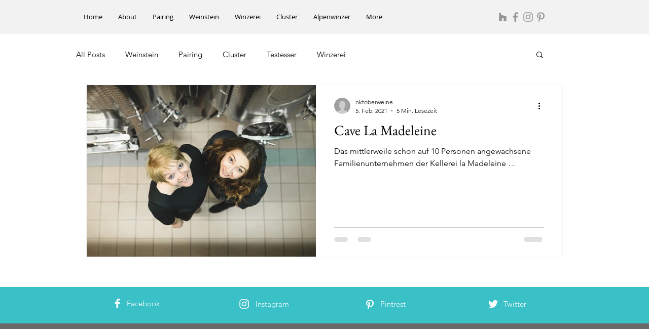

--- FILE ---
content_type: application/javascript
request_url: https://static.parastorage.com/services/communities-blog-ooi/1.3068.0/client-viewer/post-list-pro-gallery.chunk.min.js
body_size: 12988
content:
"use strict";(("undefined"!=typeof self?self:this).webpackJsonp__wix_communities_blog_ooi=("undefined"!=typeof self?self:this).webpackJsonp__wix_communities_blog_ooi||[]).push([[6233],{46982:(e,t,o)=>{o.d(t,{FL:()=>n,Hy:()=>l,PC:()=>a,kt:()=>r,mt:()=>u});var i=o(3790);const a={PLAY:"play",SOUND:"sound",PLAYBACK_SPEED:"playbackSpeed",LOOP:"loop",SHOW_PLAY_BUTTON:"showPlayButton"},n=["hover","auto","onClick"],l=["0.25","0.5","1","1.25","1.50","2"],r={[a.PLAY]:{defaultValue:0,param:"play",appSettingsPath:"style.numbers.postListWidgetPostsPerPage",values:{ON_HOVER:0,AUTOPLAY:1,ON_CLICK:2}},[a.SOUND]:{defaultValue:!1,param:"sound"},[a.PLAYBACK_SPEED]:{defaultValue:2,param:"playbackSpeed",values:{"0.25x":0,"0.5x":1,"1x":2,"1.25x":3,"1.5x":4,"2x":5}},[a.LOOP]:{defaultValue:!0,param:"loop"},[a.SHOW_PLAY_BUTTON]:{defaultValue:!0,param:"showPlayButton"}},s=(e,t)=>`${(e=>e===i.wj?i.wj:e===i.CI?i.CI:i.gY.includes(e)?"feed-page":"unknown")(e)}-video-${r[t].param}`,u=(e,t)=>"number"==typeof r[t].defaultValue?`style.numbers.${s(e,t)}`:`style.booleans.${s(e,t)}`},52432:(e,t,o)=>{o.d(t,{S:()=>c});var i=o(16252),a=o(69695),n=o(46982);const{PLAY:l,PLAYBACK_SPEED:r,SOUND:s,LOOP:u,SHOW_PLAY_BUTTON:d}=n.PC,c=(0,a.Mz)([(e,t)=>{const o=(0,i.get)(e.appSettings,(0,n.mt)(t,l),n.kt[l].defaultValue);return n.FL[o]},(e,t)=>{const o=(0,i.get)(e.appSettings,(0,n.mt)(t,r),n.kt[r].defaultValue);return n.Hy[o]},(e,t)=>(0,i.get)(e.appSettings,(0,n.mt)(t,s),n.kt[s].defaultValue),(e,t)=>(0,i.get)(e.appSettings,(0,n.mt)(t,u),n.kt[u].defaultValue),(e,t)=>(0,i.get)(e.appSettings,(0,n.mt)(t,d),n.kt[d].defaultValue)],((e,t,o,i,a)=>({play:e,playbackSpeed:t,sound:o,loop:i,showPlayButton:a})))},45440:(e,t,o)=>{o.d(t,{$:()=>a});var i=o(4560);function a(e){var t=(0,i.YO)(e),o="(galleryEle) => {\n        const computedStyle = window.getComputedStyle(galleryEle);\n        const computedStyles = {};\n        // search css variables to query\n        const cssVariables = [];\n        const stylesheets = document.styleSheets;\n        for (let i = 0; i < stylesheets.length; i++) {\n            try {\n                const rules = stylesheets[i].rules || stylesheets[i].cssRules;\n                for (let j = 0; j < rules.length; j++) {\n                    const rule = rules[j];\n                    const style = rule.style;\n                    if (style) {\n                        for (let k = 0; k < style.length; k++) {\n                            const prop = style[k];\n                            if (prop.startsWith('--')) {\n                                if (prop.includes('ProGallery-')) {\n                                    cssVariables.push(prop);\n                                }\n                            }\n                        }\n                    }\n                }\n            } catch (e) {\n            }\n        }\n        const cssVariablesMap = cssVariables.map((item) => {\n            return {\n                name: item,\n                value: computedStyle.getPropertyValue(item),\n            }\n        }).filter((item) => item.value);\n        // get computed styles\n        for (let i = 0; i < cssVariablesMap.length; i++) {\n            computedStyles[cssVariablesMap[i].name] = cssVariablesMap[i].value;\n        }\n        const options = Object.entries(computedStyles).reduce((res, [key, value]) => {\n            const keyNameStart = key.indexOf('ProGallery-') + 'ProGallery-'.length;\n            const keyName = key.substring(keyNameStart);\n            res[keyName] = JSON.parse(value);\n            return res;\n        }, {});\n        const optionsStr = Object.entries({...".concat(JSON.stringify(t),",...options})\n        .map(([key, value]) => ([key, JSON.stringify(value)]))\n        .filter(([key, value]) => key.includes('layoutParams_'))\n        .map((keyval) => keyval.join(\":\")).join('|');\n        return optionsStr;\n    }");return"(ele) => {\n        const mainFunc = ".concat(o,";\n        return mainFunc(ele);\n    }")}},73459:(e,t,o)=>{o.d(t,{v:()=>i.v});var i=o(71581)},71581:(e,t,o)=>{o.d(t,{v:()=>s});var i=o(60751),a=o.n(i),n=o(62688),l=o.n(n),r=o(33006),s=function(e){var t;try{var o="undefined"!=typeof window?((null===(t=window.document.getElementById("layout-fixer-style-"+e.id))||void 0===t?void 0:t.getAttribute("href"))||"").replace(/^.*\/\/[^/]+/,""):"";return a().createElement("div",{id:"layout-fixer-"+e.id+e.isPrerenderMode,key:"layout-fixer-"+e.id+e.isPrerenderMode,style:{display:"none"}},e.isPrerenderMode&&a().createElement("link",{href:o,rel:"stylesheet",id:"layout-fixer-style-"+e.id}),a().createElement("script",{dangerouslySetInnerHTML:{__html:"try {\n            window.requestAnimationFrame(function() {\n              setTimeout(() => {\n                ".concat((0,r.I)(e),"\n              }, 0);\n            });\n        } catch (e) {\n          console.warn('Cannot set layoutFixer css', e);\n        }")}}))}catch(e){return a().createElement("div",{id:"layoutFixerErrors",style:{display:"none"}},e.toString())}};s.defaultProps={measureContainerId:""},s.propTypes={isPrerenderMode:l().bool,id:l().string,items:l().array,options:l().object,useNativeLayoutFixer:l().bool,containerPostProcess:l().shape({width:l().shape({percentage:l().number,addition:l().number}),height:l().shape({percentage:l().number,addition:l().number}),ios:l().shape({width:l().shape({percentage:l().number,addition:l().number}),height:l().shape({percentage:l().number,addition:l().number})})}),measureContainerId:l().string}},33006:(e,t,o)=>{o.d(t,{I:()=>l});var i=o(45440),a=o(52326),n=o(81326);function l(e){var t,o,l,r,s,u,d,c,m,y,g,h,p,_,v,E,P,T,A,O,I,R,M,S,L,w,b,N,f,C,H,B,x,W,D,F,G=e.useNativeLayoutFixer,z=function(e){var t=e.items,o=e.rawOptions,l=void 0===o?e.options:o,r=e.useNativeLayoutFixer,s=e.customCreateGetOptionsFunc,u=t.slice(0,20).map((function(e){return"".concat((0,n.r)(e.mediaUrl),"_").concat(e.width||e.metaData.width,"_").concat(e.height||e.metaData.height)})).join("|");if(r){var d="function"==typeof s?s(l):(0,i.$)(l);return{hrefStr:"/_serverless/pro-gallery-native-layout-fixer/layoutCssNative?id=".concat(e.id,"&items=").concat(u,"&container="),getOptions:d}}var c=Object.entries((0,n.f)(l,a.s)).map((function(e){return e.join(":")})).join("|");return{hrefStr:"/_serverless/pro-gallery-css-v4-server/layoutCss?ver=2&id=".concat(e.id,"&items=").concat(u,"&container="),getOptions:"() => ".concat(JSON.stringify(c))}}(e),k=z.hrefStr,V=z.getOptions,U=e.measureContainerId||"pro-gallery-"+e.id,Y=function(t){return"\n  ".concat(t,"\n  var isVertical = options.includes('layoutParams_structure_scrollDirection:\"VERTICAL\"');\n  var layoutFixerUrl =  '").concat(k,"' + pgMeasures.top + '_' + pgMeasures.width + '_' + pgMeasures.height + '_' + window.innerHeight + '&options=' + options;\n  document.getElementById('").concat("layout-fixer-style-"+e.id,"').setAttribute('href', encodeURI(layoutFixerUrl));\n  ")};return Y(G?'\n      var ele = document.getElementById("'.concat(e.id,'"), nativeRect = ele.getBoundingClientRect();\n      var pgMeasures = {top: nativeRect.top, width: nativeRect.width, height: Number(getComputedStyle(ele).getPropertyValue("height").replace("px", ""))};\n      var options = (').concat(V,")(ele);\n    "):"\n      var ele = document.getElementById('".concat(U,"');\n      var pgMeasures = ele.getBoundingClientRect();\n      var options = (").concat(V,")(ele);\n      var width = pgMeasures.width;\n      var height = pgMeasures.height;\n\n      var isIOS = /iPad|iPhone|iPod/.test(navigator?.userAgent);\n      if(isIOS) {\n        width = ").concat((null===(l=null===(o=null===(t=null==e?void 0:e.containerPostProcess)||void 0===t?void 0:t.ios)||void 0===o?void 0:o.width)||void 0===l?void 0:l.percentage)?"width * ".concat(null===(s=null===(r=null==e?void 0:e.containerPostProcess)||void 0===r?void 0:r.ios)||void 0===s?void 0:s.width.percentage):"width",";\n        width = ").concat((null===(c=null===(d=null===(u=null==e?void 0:e.containerPostProcess)||void 0===u?void 0:u.ios)||void 0===d?void 0:d.width)||void 0===c?void 0:c.addition)?"width + (".concat(null===(y=null===(m=null==e?void 0:e.containerPostProcess)||void 0===m?void 0:m.ios)||void 0===y?void 0:y.width.addition,")"):"width",";\n        height = ").concat((null===(p=null===(h=null===(g=null==e?void 0:e.containerPostProcess)||void 0===g?void 0:g.ios)||void 0===h?void 0:h.height)||void 0===p?void 0:p.percentage)?"height * ".concat(null===(E=null===(v=null===(_=null==e?void 0:e.containerPostProcess)||void 0===_?void 0:_.ios)||void 0===v?void 0:v.height)||void 0===E?void 0:E.percentage):"height",";\n        height = ").concat((null===(A=null===(T=null===(P=null==e?void 0:e.containerPostProcess)||void 0===P?void 0:P.ios)||void 0===T?void 0:T.height)||void 0===A?void 0:A.addition)?"height + (".concat(null===(R=null===(I=null===(O=null==e?void 0:e.containerPostProcess)||void 0===O?void 0:O.ios)||void 0===I?void 0:I.height)||void 0===R?void 0:R.addition,")"):"height",";\n      } else {\n        width = ").concat((null===(S=null===(M=null==e?void 0:e.containerPostProcess)||void 0===M?void 0:M.width)||void 0===S?void 0:S.percentage)?"width * ".concat(null===(L=e.containerPostProcess)||void 0===L?void 0:L.width.percentage):"width",";\n        width = ").concat((null===(b=null===(w=null==e?void 0:e.containerPostProcess)||void 0===w?void 0:w.width)||void 0===b?void 0:b.addition)?"width + (".concat(null===(N=e.containerPostProcess)||void 0===N?void 0:N.width.addition,")"):"width",";\n        height = ").concat((null===(C=null===(f=null==e?void 0:e.containerPostProcess)||void 0===f?void 0:f.height)||void 0===C?void 0:C.percentage)?"height * ".concat(null===(B=null===(H=null==e?void 0:e.containerPostProcess)||void 0===H?void 0:H.height)||void 0===B?void 0:B.percentage):"height",";\n        height = ").concat((null===(W=null===(x=null==e?void 0:e.containerPostProcess)||void 0===x?void 0:x.height)||void 0===W?void 0:W.addition)?"height + (".concat(null===(F=null===(D=null==e?void 0:e.containerPostProcess)||void 0===D?void 0:D.height)||void 0===F?void 0:F.addition,")"):"height",";\n      }\n\n      pgMeasures = { top: pgMeasures.top, width, height };\n"))}},81326:(e,t,o)=>{o.d(t,{f:()=>i,r:()=>a});var i=function(e,t){return Object.keys(e).filter((function(e){return t.indexOf(e)>=0})).reduce((function(t,o){return t[o]=e[o],t}),{})},a=function(e){void 0===e&&(e="");for(var t=0,o=0;o<e.length;o++)t+=e.charCodeAt(o);return t}},52326:(e,t,o)=>{o.d(t,{s:()=>i});var i=["isRTL","cubeType","cubeImages","arrowsSize","arrowsPosition","cubeRatio","cropRatio","layoutParams_cropRatio","collageAmount","collageDensity","columnsWidth","cropOnlyFill","chooseBestGroup","externalInfoHeight","externalInfoWidth","fixedColumns","groupsPerStrip","galleryMargin","layoutParams_gallerySpacing","groupTypes","groupSize","isVertical","imageMargin","minItemSize","scrollDirection","placeGroupsLtr","rotatingGroupTypes","layoutParams_repeatingGroupTypes","rotatingCropRatios","smartCrop","scatter","smartCrop","targetItemSize","hasThumbnails","thumbnailSize","thumbnailSpacings","galleryThumbnailsAlignment","isSlideshow","galleryLayout","slideshowInfoSize","layoutParams_structure_galleryRatio_value","gallerySizeType","gallerySizePx","gallerySize","enableInfiniteScroll","imageInfoType","textsHorizontalPadding","gridStyle","numberOfImagesPerRow","numberOfImagesPerCol","calculateTextBoxHeightMode","textBoxHeight","textsVerticalPadding","titlePlacement","textBoxWidthPercent","calculateTextBoxWidthMode","useMaxDimensions"]},65259:(e,t,o)=>{o.d(t,{f:()=>i});const i={LIVE_SITE_EDITOR_DEPRECATION:"specs.wixBlog.LiveSiteEditorDeprication",OPTIMIZE_READ_TIME_BI_EVENT:"specs.wixBlog.OptimizeReadTimeBiEvent",HEADER_IMAGE:"specs.wixBlog.HeaderImage",DONT_REGISTER_MEMBER_PAGES:"specs.wixBlog.DontRegisterMemberPages",USE_LAYOUT_FIXER:"specs.wixBlog.UseLayoutFixer",MIGRATE_CUSTOM_FEED_ON_EDITOR_READY:"specs.wixBlog.MigrateCustomFeedOnEditorReady",HASHTAG_PAGE_USE_FEED_PAGE:"specs.wixBlog.HashtagPageUseFeedPage"}},16202:(e,t,o)=>{o.d(t,{A:()=>u});var i=o(78304),a=o.n(i),n=o(60751),l=o.n(n),r=o(52688),s=o(29741);const u=e=>{let{postLink:t,postPath:o,children:i,...n}=e;return l().createElement(s.A,a()({},n,{href:t??void 0,path:o,sectionId:r.aj}),i)}},57269:(e,t,o)=>{o.d(t,{A:()=>i.A});var i=o(5873)},18505:(e,t,o)=>{o.d(t,{x:()=>c});var i=o(60751),a=o.n(i),n=o(4452),l=o.n(n),r=o(1998),s=o(97869),u=o(47209),d=o(45456);const c=e=>{let{post:t,type:o}=e;return(0,r.M)({post:t}).showCategoryLabel?a().createElement(d.A,{className:l()(s.A.categoryLabel,u.A.categoryLabelWrapper),post:t,postListLayout:o}):null}},97528:(e,t,o)=>{o.d(t,{b:()=>h});var i=o(60751),a=o.n(i),n=o(4452),l=o.n(n),r=o(67924),s=o(27342),u=o(27832),d=o(67603),c=o(97869),m=o(47209),y=o(20915),g=o(37789);const h=e=>{let{type:t,showMoreButton:o,withoutFooter:n,post:h,lineCount:p,descriptionLineCount:_,withDescription:v,isHoverDisabled:E}=e;const P=(0,y.dN)(),{applyFeedDesign:T,getPostClassName:A}=(0,s.A)(),O=(0,y.d4)(d.DQ),{contentFontClassNameWithStyle:I}=(0,r.A)(),{postDescriptionFontSize:R,defaultPostDescriptionFontSize:M}=(0,u.A)(),S=t?m.A[t]:void 0,L=(0,i.useMemo)((()=>l()(m.A.excerptLink,m.A.textWrapper,m.A.proGallery,S,o?m.A.withShowMoreButton:m.A.withoutShowMoreButton)),[S,o]),w=(0,i.useMemo)((()=>l()(m.A.content,S,n&&m.A.withoutFooter,I,A("description-style-font"),c.A.content)),[S,n,I,A]),b=(0,i.useMemo)((()=>({fontSize:!T||O?R:M})),[T,O,R,M]),N=(0,i.useCallback)((()=>a().createElement("div",{style:b,className:l()(w,c.A.textAlign),"data-hook":"post-description"},a().createElement(g.A,{post:h,lineCount:null==p?void 0:p.description,descriptionLineCount:_}))),[b,w,h,null==p?void 0:p.description,_]);return v&&(null!=p&&p.description||_)?E?N():a().createElement("div",{className:L,onClick:()=>P.navigateProGalleryWithinPostPage(null==h?void 0:h.slug)},N()):null}},37789:(e,t,o)=>{o.d(t,{A:()=>d});var i=o(60751),a=o.n(i),n=o(10711),l=o(93396),r=o(73428),s=o(66217);const u=(0,n.default)((e=>({WebkitLineClamp:e}))),d=e=>{let{post:{excerpt:t},lineCount:o,descriptionLineCount:i}=e;const n=t?t.slice(0,l.TT):"";return a().createElement("div",{className:s.A.container},i?a().createElement("div",{className:s.A.clamp,style:u(i)},n):a().createElement(r.A,{clamp:"auto",maxLineCount:o,className:s.A.text},n))}},97820:(e,t,o)=>{o.d(t,{P:()=>d});var i=o(60751),a=o.n(i),n=o(1998),l=o(18505),r=o(49243),s=o(81349),u=o(64816);const d=e=>{let{post:t,showMoreButton:o,layoutList:i,type:d,styleFontSizeMetadata:c,visibleActions:m,withoutFooter:y,itemConfig:g}=e;const h=(0,n.M)({post:t}),p=o||(null==t?void 0:t.isPinned);return a().createElement("div",{className:i?void 0:u.A.container},a().createElement(s.r,{type:d,post:t,itemConfig:g,showMoreButton:o,withoutFooter:y}),i?null:a().createElement(a().Fragment,null,a().createElement(l.x,{post:t,type:d}),(p||h.isMetadataHeaderVisible)&&a().createElement(r.E,{post:t,type:d,styleFontSizeMetadata:c,showMoreButton:o,visibleActions:m})))}},49243:(e,t,o)=>{o.d(t,{E:()=>y});var i=o(60751),a=o.n(i),n=o(4452),l=o.n(n),r=o(74740),s=o(67924),u=o(27342),d=o(97869),c=o(47209),m=o(57106);const y=e=>{let{post:t,type:o,showMoreButton:n,visibleActions:y,styleFontSizeMetadata:g}=e;const{getPostClassName:h}=(0,u.A)(),{contentFontClassName:p}=(0,s.A)(),_=(0,i.useMemo)((()=>l()(c.A.headerWrapper,p,h("description-font"),d.A.headerContainer)),[p,h]);return a().createElement(m.A,{className:_,post:t,showMoreButton:n,showProfileImage:!(0,r.NN)(o),style:g,type:o,visibleActions:y})}},78713:(e,t,o)=>{o.d(t,{h:()=>p});var i=o(60751),a=o.n(i),n=o(4452),l=o.n(n),r=o(68701),s=o(74740),u=o(77933),d=o(1998),c=o(70856),m=o(97869),y=o(47209),g=o(87592),h=o(20915);const p=e=>{let{post:t,type:o,withoutFooter:i,section:n}=e;const{isMobile:p}=(0,u.A)(),_=(0,r.S)(t),v=(0,h.d4)((e=>(0,c.h)(e,_))),E=(0,h.d4)((e=>(0,c.Z)(e,_)));return(0,d.M)({post:t}).showPostRating&&E?a().createElement(g.A,{className:l()(y.A.rating,y.A[n],o?y.A[o]:void 0,m.A.rating,{[y.A.withoutFooter]:i,[y.A.withTextOnImageStyles]:(0,s.NN)(o)}),rating:v,count:E,layout:p?g.Z.with_range:g.Z.count_only}):null}},58836:(e,t,o)=>{o.d(t,{j:()=>E});var i=o(60751),a=o.n(i),n=o(4452),l=o.n(n),r=o(74740),s=o(1998),u=o(67924),d=o(27342),c=o(27832),m=o(65287),y=o(67603),g=o(97869),h=o(47209),p=o(20915),_=o(78713),v=o(23128);const E=e=>{let{type:t,withoutFooter:o,withDescription:n,post:E,showMoreButton:P,lineCount:T,isHoverDisabled:A}=e;const O=(0,p.d4)(y.TG),I=(0,p.d4)((e=>(0,m.QM)({state:e}))),{postTitleFontSize:R,defaultPostTitleFontSize:M}=(0,c.A)(),{titleFontClassName:S}=(0,u.A)(),L=t?h.A[t]:void 0,{section:w}=(0,d.A)(),b=(0,r.Ev)(t),N=(0,s.M)({post:E}),f=(0,i.useMemo)((()=>({fontSize:O?R:M})),[O,R,M]),C=(0,i.useMemo)((()=>l()(h.A.title,S,L,o&&h.A.withoutFooter,!n&&o&&h.A.withoutBottomMargin,!n&&h.A.withoutDescription,(null==E?void 0:E.isPinned)&&h.A.withIcons,P?h.A.withShowMoreButton:h.A.withoutShowMoreButton)),[S,L,o,n,null==E?void 0:E.isPinned,P]);return a().createElement("div",{style:f,className:l()(C,g.A.textAlign),"data-hook":"post-list-item__title"},a().createElement(v.A,{type:t,title:null==E?void 0:E.title,style:f,lineCount:null==T?void 0:T.title,titleLineCount:I,showCategoryLabel:N.showCategoryLabel,isHoverDisabled:A}),!b&&a().createElement(_.h,{post:E,type:t,withoutFooter:o,section:w}))}},81349:(e,t,o)=>{o.d(t,{r:()=>_});var i=o(60751),a=o.n(i),n=o(4452),l=o.n(n),r=o(34672),s=o(74740),u=o(1998),d=o(27342),c=o(65287),m=o(47209),y=o(16202),g=o(20915),h=o(97528),p=o(58836);const _=e=>{let{post:t,itemConfig:o,type:n,showMoreButton:_,withoutFooter:v}=e;const E=(0,g.d4)((e=>(0,c.QM)({state:e}))),P=(0,g.d4)((e=>(0,c.iz)({state:e}))),T=(0,g.d4)(r.Rk),{getPostClassName:A,section:O}=(0,d.A)(),I=T&&"my-posts"===O&&"unpublished"===(null==t?void 0:t.status),R=o.lineCount&&"description"in o.lineCount&&o.lineCount?o.lineCount:void 0,M=(0,s.Ev)(n),S=(0,u.M)({post:t}),L=S.showPostDescription&&!M,w=n?m.A[n]:void 0,b=(0,i.useMemo)((()=>l()(m.A.textWrapper,{[A("link-hashtag-hover-color").join(" ")]:!I,[m.A.fadeout]:P||E},w,S.showCategoryLabel&&m.A.withCategoryLabel)),[I,P,E,w,S.showCategoryLabel,A]),N=(0,i.useMemo)((()=>l()(m.A.titleWrapper,m.A.proGallery,w,_?m.A.withShowMoreButton:m.A.withoutShowMoreButton)),[w,_]);return a().createElement("div",{className:b},I?a().createElement(p.j,{type:n,withoutFooter:v,post:t,withDescription:L,showMoreButton:_,lineCount:R,isHoverDisabled:I}):a().createElement(y.A,{postLink:I||null==t?void 0:t.link,postPath:null==t?void 0:t.slug,className:N},a().createElement(p.j,{type:n,withoutFooter:v,lineCount:R,post:t,withDescription:L,showMoreButton:_,isHoverDisabled:I})),a().createElement(h.b,{post:t,lineCount:R,type:n,showMoreButton:_,withoutFooter:v,descriptionLineCount:P,isHoverDisabled:I,withDescription:L}))}},23128:(e,t,o)=>{o.d(t,{A:()=>g});var i=o(60751),a=o.n(i),n=o(4452),l=o.n(n),r=o(47881),s=o(27342),u=o(67603),d=o(14509),c=o(73428),m=o(20915),y=o(2362);const g=e=>{let{style:t,lineCount:o,titleLineCount:i,title:n,type:g,showCategoryLabel:h,isHoverDisabled:p}=e;const{tagName:_}=(0,r.Q)(),v=(0,m.d4)(u.Do),{getPostClassName:E}=(0,s.A)(),P=l()(E((0,d.hw)(v||g,"title-color"),"title-font")),T=a().useMemo((()=>({WebkitLineClamp:i})),[i]),A=l()(y.A.title,{[y.A.titleHover]:!p,"blog-hover-container-element-color":!p},g&&y.A[g],"post-title",P,h&&y.A.withCategoryLabel);return a().createElement("div",{className:A,style:t,"data-hook":"post-title"},i?a().createElement(_,{className:l()(null!=t&&t.fontSize?y.A.inheritFont:P,y.A.clamp),style:T},n):a().createElement(c.A,{useExactLineHeight:!0,clamp:"auto",maxLineCount:o,className:null!=t&&t.fontSize?y.A.inheritFont:P,as:_},n))}},5873:(e,t,o)=>{o.d(t,{A:()=>w});var i=o(60751),a=o.n(i),n=o(4452),l=o.n(n),r=o(16252),s=o(72884),u=o(74740),d=o(37212),c=o(1998),m=o(67924),y=o(27342),g=o(27832),h=o(65287),p=o(85347),_=o(34675),v=o(14509),E=o(97869),P=o(47209),T=o(45439),A=o(20915),O=o(31756),I=o(18505),R=o(49243),M=o(97820),S=o(78713);const L={},w=a().memo((e=>{let{type:t,post:o,postId:n,itemConfig:w,canSeeMoreButton:b=(()=>!1),layoutSidesPadding:N,galleryOptions:f={},textBoxAlignment:C,visibleActions:H}=e;const{isRTL:B,isMobile:x}=(0,s.v)(),{applyFeedDesign:W,getPostClassName:D,section:F}=(0,y.A)(),G=(0,A.d4)((e=>o||(0,p.dB)(e,n))),{contentFontClassName:z}=(0,m.A)(),{postMetadataFontSize:k}=(0,g.A)(),V=(0,c.M)({post:G}),U=(0,A.d4)((e=>{const t=x?(0,h.$M)(e,B):(0,h.tc)(e,B);return(0,_.j)(t,B)})),Y=b(G),{displayFooterIcons:j}=w,q=(0,u.Ev)(t),$=(0,u.Qz)(t),Q=!V.isMetadataFooterVisible,X=t?P.A[t]:void 0,Z=(0,i.useMemo)((()=>l()(P.A.container,P.A.proGallery,B&&P.A.isRTL,X,E.A[U],Q&&P.A.withoutFooter,z,"blog-text-color","blog-card-background-color","blog-card-border-color","post-list-item",D("border-color","post-container",(0,v.hw)(t,"background-color")))),[B,X,U,Q,z,D,t]),K=(0,i.useMemo)((()=>l()(P.A.contentWrapper,X,B&&E.A.isRTL,!W&&(0,u.NN)(t)&&P.A.withBackground,Q&&P.A.withoutFooter,"post-list-item-wrapper",(0,u.NN)(t)&&D("overlay-background-color"),D("description-font",(0,v.hw)(t,"description-color"),(0,v.hw)(t,"description-fill")))),[B,X,W,Q,D,t]),J=(0,i.useMemo)((()=>l()(D("description-font",(0,v.hw)(t,"description-color")))),[D,t]),ee=(0,i.useMemo)((()=>({fontSize:k})),[k]),te=(0,i.useMemo)((()=>{var e;const o={background:((0,p.$t)(G)||null!=G&&null!=(e=G.media)&&null!=(e=e.embedMedia)&&null!=(e=e.thumbnail)&&e.url)&&(0,u.NN)(t)?"transparent":void 0,borderWidth:0,"--wix-blog-inline-padding":(0,r.isNumber)(N)?`${N}px`:void 0};return q&&(o.background="transparent",o.paddingTop="12px",o.paddingBottom="12px",C===d.E.SHOW_ON_THE_RIGHT?o.marginLeft="14px":o.marginRight="14px"),!(0,r.get)(G,"coverImage.shouldRender")&&$&&f.stylingParams_itemBorderWidth&&(C===d.E.SHOW_ON_THE_RIGHT&&(o.paddingLeft=2*f.stylingParams_itemBorderWidth+"px"),C===d.E.SHOW_ON_THE_LEFT&&(o.paddingRight=2*f.stylingParams_itemBorderWidth+"px")),o}),[G,t,N,q,C,f.stylingParams_itemBorderWidth,$]),oe=(0,i.useCallback)((function(e){return void 0===e&&(e=!1),!(0,u.NN)(t)&&e?L:(0,r.isNumber)(N)?{paddingLeft:N,paddingRight:N,...e&&{left:0,right:0}}:{}}),[N,t]);return a().createElement("div",{className:l()(Z,P.A.forceRelative),style:te,"data-hook":"post-list-item"},a().createElement("div",{style:oe(),className:K},a().createElement(M.P,{post:G,showMoreButton:Y,layoutList:q,type:t,styleFontSizeMetadata:ee,visibleActions:H,withoutFooter:Q,itemConfig:w}),q?a().createElement(a().Fragment,null,a().createElement(I.x,{post:G,type:t}),a().createElement(S.h,{post:G,type:t,withoutFooter:Q,section:F}),a().createElement(R.E,{post:G,type:t,styleFontSizeMetadata:ee,showMoreButton:Y,visibleActions:H})):null,V.isMetadataFooterVisible&&a().createElement("div",{style:oe(!0),className:l()(P.A.footer,X,P.A.withoutCover,P.A[F])},!q&&a().createElement(O.ns,{className:l()(P.A.separator,X)}),a().createElement("div",{style:ee},a().createElement(T.o,{className:J,displayIcons:j,post:G,type:t})))))}))},69604:(e,t,o)=>{o.d(t,{V:()=>r});var i=o(61545),a=o(72859),n=o(99491),l=o(64236);const r=(e,t,o)=>{const r=o||(0,i.NS)(e,t,!1),s=n.aH[r],u=(0,l.o8)(e,s),d=(0,l.vS)(e,s),c=(0,l.z1)(e,s),m=(0,l.qt)(e,t,r,s),y=(0,l.m7)(e,t,r,s),g=Math.ceil(d+c+m+y+u+s.VERTICAL_PADDING);return(0,a._o)(e)&&(console.groupCollapsed("blog auto height"),console.log("Constants"),console.table({...s,DEFAULT_TITLE_LINE_HEIGHT:n.cF,DEFAULT_DESCRIPTION_LINE_HEIGHT:n.GC,DEFAULT_CATEGORY_LABEL_LINE_HEIGHT:n.r$}),console.log("Calculated components"),console.table({header:d,footer:c,title:m,description:y,categoryLabelSize:u,verticalPadding:s.VERTICAL_PADDING,total:g}),console.groupEnd()),g}},99491:(e,t,o)=>{o.d(t,{GC:()=>l,aH:()=>u,cF:()=>n,r$:()=>r});var i=o(74740),a=o(480);const n=1.5,l=1.5,r=1.5,s={HEADER_HEIGHT:a._.HEADER_HEIGHT+a._.HEADER_MARGIN_BOTTOM,FOOTER_HEIGHT:a._.FOOTER_CONTENT_HEIGHT+a._.FOOTER_SEPARATOR_MARGIN+a._.FOOTER_PADDING_TOP+a._.BORDER_WIDTH,TITLE_MARGIN:a._.COMMON_TITLE_MARGIN,VERTICAL_PADDING:a._.COMMON_PADDING_TOP+a._.COMMON_PADDING_BOTTOM,CATEGORY_LABEL_MARGIN:a._.CATEGORY_LABEL_MARGIN_BOTTOM,DEFAULT_TITLE_FONT_SIZE:22,DEFAULT_DESCRIPTION_FONT_SIZE:14},u={[i.ql]:s,[i.qt]:s,[i.Qc]:s,[i.Em]:{HEADER_HEIGHT:a._.HEADER_HEIGHT+a._.HEADER_MARGIN_BOTTOM,FOOTER_HEIGHT:a._.FOOTER_CONTENT_HEIGHT+a._.FOOTER_SEPARATOR_MARGIN+a._.BORDER_WIDTH,TITLE_MARGIN:0,VERTICAL_PADDING:a._.COMMON_PADDING_TOP+a._.COMMON_PADDING_BOTTOM,CATEGORY_LABEL_MARGIN:a._.CATEGORY_LABEL_MARGIN_BOTTOM,DEFAULT_TITLE_FONT_SIZE:22,DEFAULT_DESCRIPTION_FONT_SIZE:14},[i.xA]:{HEADER_HEIGHT:a._.HEADER_HEIGHT+a._.HEADER_MARGIN_BOTTOM,FOOTER_HEIGHT:a._.FOOTER_CONTENT_HEIGHT+a._.FOOTER_SEPARATOR_MARGIN+a._.FOOTER_PADDING_TOP+a._.BORDER_WIDTH,TITLE_MARGIN:a._.COMMON_TITLE_MARGIN,VERTICAL_PADDING:a._.COMMON_PADDING_TOP+a._.COMMON_PADDING_BOTTOM,CATEGORY_LABEL_MARGIN:a._.CATEGORY_LABEL_MARGIN_BOTTOM,DEFAULT_TITLE_FONT_SIZE:26,DEFAULT_DESCRIPTION_FONT_SIZE:16},[i._m]:{HEADER_HEIGHT:a._.HEADER_HEIGHT+a._.HEADER_MARGIN_BOTTOM,FOOTER_HEIGHT:a._.FOOTER_CONTENT_HEIGHT+a._.FOOTER_SEPARATOR_MARGIN+a._.FOOTER_PADDING_TOP+a._.BORDER_WIDTH,TITLE_MARGIN:a._.DEFAULT_TITLE_MARGIN+a._.SLIDER_TITLE_MARGIN_TOP,VERTICAL_PADDING:a._.SLIDER_PADDING_TOP+a._.SLIDER_PADDING_BOTTOM,CATEGORY_LABEL_MARGIN:a._.SLIDER_CATEGORY_LABEL_MARGIN_BOTTOM,DEFAULT_TITLE_FONT_SIZE:22,DEFAULT_DESCRIPTION_FONT_SIZE:12}}},67002:(e,t,o)=>{o.d(t,{A:()=>i.V});var i=o(69604)},64236:(e,t,o)=>{o.d(t,{m7:()=>h,o8:()=>c,qt:()=>g,vS:()=>m,z1:()=>y});var i=o(16252),a=o(67957),n=o(7425),l=o(51880),r=o(65287),s=o(72859),u=o(99491);const d=(e,t,o)=>e?o*e:o*t,c=(e,t)=>{if(!(0,r.Oc)(e))return 0;const o=(0,n.BK)(e);if((0,n.ip)(e))return o.size*u.r$+t.CATEGORY_LABEL_MARGIN;{const i=o.size,a=(0,n.D4)(e),l=(0,n.IO)(e);return i*u.r$+2*a+2*l+t.CATEGORY_LABEL_MARGIN}},m=(e,t)=>{const o=(0,r.p2)(e),i=(0,r.TR)(e);return(0,r.Gs)(e)||i||o?t.HEADER_HEIGHT:0},y=(e,t)=>{const o=(0,r.mI)(e),i=(0,r.I)(e),a=(0,r.sB)(e);return o||i||a?t.FOOTER_HEIGHT:0},g=(e,t,o,n)=>{const c=(0,l.tl)(e),m=(0,r.QM)({state:e,section:t,layoutType:o})||3,y=(0,i.get)(c,`style.fonts.post-${t}-titleFont`)??{},g=(0,s.Ny)(e)?(0,i.get)(c,`style.numbers.${(0,a.LL)(o,t,!0)}`):y.size;return d(g||y.size,n.DEFAULT_TITLE_FONT_SIZE,u.cF)*m+n.TITLE_MARGIN},h=(e,t,o,n)=>{if(!(0,r.EW)(e))return 0;const c=(0,l.tl)(e),m=(0,i.get)(c,`style.fonts.post-${t}-descriptionFont`)??{},y=(0,r.iz)({state:e,section:t,layoutType:o})||3,g=(0,s.Ny)(e)?(0,i.get)(c,`style.numbers.${(0,a.X$)(o,t,!0)}`):m.size;return d(g||m.size,n.DEFAULT_DESCRIPTION_FONT_SIZE,u.GC)*y}},57512:(e,t,o)=>{o.d(t,{M:()=>m});var i=o(60751),a=o.n(i),n=o(4452),l=o.n(n),r=o(74740),s=o(68701),u=o(14509),d=o(57269),c=o(10648);const m=e=>{let{allPosts:t,prevAllPosts:o,layoutType:i,layoutName:n,section:m,layoutSidesPadding:y,canSeeMoreButton:g,textBoxAlignment:h,options:p,getPostClassName:_,visibleActions:v}=e;return(e,E)=>{if((0,r.fG)(i)&&("SHOW_BELOW"===E||"BELOW"===E)){const e=l()(_("background-color"),c.A.listLayoutFullHeightBackground);return a().createElement("div",{className:e})}const P=i?(0,u.jE)(i):{},T=t.find((t=>(0,s.S)(t)===e.id))||o.find((t=>(0,s.S)(t)===e.id));return T?a().createElement(d.A,{itemConfig:P.itemConfig??{},type:n,postId:e.id,post:T,galleryOptions:p,layoutSidesPadding:y,section:m,canSeeMoreButton:g,textBoxAlignment:h,visibleActions:v}):null}}},57740:(e,t,o)=>{o.d(t,{D:()=>l});var i=o(21504),a=o(74740),n=o(37212);const l=(e,t,o)=>{var l;const s=t.containerWidth-o.width,u=-(s>0?o.width:o.width-1+s),d={stylingParams_itemBorderWidth:o.width,stylingParams_itemBorderColor:o.color,layoutParams_targetItemSize_unit:"PIXEL",layoutParams_targetItemSize_value:t.layoutPostSize,layoutParams_structure_itemSpacing:0===t.layoutSpacing?u:t.layoutSpacing,layoutParams_info_layout:"ATTACHED_BACKGROUND",behaviourParams_gallery_blockContextMenu:!1,behaviourParams_gallery_layoutDirection:t.isRTL?"RIGHT_TO_LEFT":"LEFT_TO_RIGHT",behaviourParams_item_overlay_hoverAnimation:"NO_EFFECT",behaviourParams_item_content_loader:"BLUR",behaviourParams_item_video_playTrigger:"hover"===t.videoSettings.play?"HOVER":"onClick"===t.videoSettings.play?"CLICK":"AUTO",behaviourParams_item_video_enablePlayButton:t.videoSettings.showPlayButton,behaviourParams_item_video_loop:t.videoSettings.loop,behaviourParams_item_video_speed:Number(t.videoSettings.playbackSpeed),behaviourParams_item_video_volume:t.videoSettings.sound?1:0,behaviourParams_item_clickAction:"NOTHING",gallerySizeType:n.c7.PX,gallerySizePx:t.layoutPostSize,itemBorderColor:o.color,imageMargin:0===t.layoutSpacing?u:t.layoutSpacing,isRTL:t.isRTL,allowTitle:!0,showVideoPlayButton:t.videoSettings.showPlayButton},c=t.layoutCardsRowType===i.Zx.ItemsPerRow&&t.layoutPostsPerRow?{...d,layoutParams_structure_numberOfColumns:t.layoutPostsPerRow,layoutParams_structure_responsiveMode:"SET_ITEMS_PER_ROW",gridStyle:1,numberOfImagesPerRow:t.layoutPostsPerRow}:{},m=`${t.layoutImageCropType}`===i.dq.Max,y=((e,t,o)=>t.hideCoverImage&&t.layoutAutoHeightEnabled?99:`${o}`!==i.dq.Max?t.layoutImageRatio:(0,a.js)(e)?4/3:16/9)(e,t,t.layoutImageCropType),g=m?{...d,layoutParams_crop_method:"MAX",layoutParams_crop_ratios:[y]}:{...d,layoutParams_crop_method:"FILL",layoutParams_crop_ratios:[y]},h=t.layoutImageResizingMode===i.X.Fixed?{...d,layoutParams_info_width:t.layoutPostSize-t.layoutImageWidth,layoutParams_info_sizeUnits:"PIXEL",textBoxWidth:t.layoutPostSize-t.layoutImageWidth,calculateTextBoxWidthMode:n.O4.MANUAL}:{...d,layoutParams_info_width:Math.abs(t.layoutImageProportions-100),layoutParams_info_sizeUnits:"PERCENT",textBoxWidthPercent:Math.abs(t.layoutImageProportions-100),calculateTextBoxWidthMode:n.O4.PERCENT};switch(e){case a.PE.PgTextOnImageSmall:case a.PE.PgTextOnImageMedium:case a.PE.PgTextOnImageLarge:return{...d,...c,layoutParams_structure_galleryLayout:2,layoutParams_structure_groupsOrder:"LEFT_TO_RIGHT",layoutParams_info_placement:"OVERLAY",behaviourParams_item_overlay_hoveringBehaviour:"ALWAYS_SHOW",layoutParams_crop_ratios:[y],galleryLayout:2,hoveringBehaviour:n.jQ.NO_CHANGE,titlePlacement:n.E.SHOW_ON_HOVER,cubeRatio:y,cubeType:n.lg.FILL};case a.PE.PgSideBySide:case a.PE.PgSideBySideRight:return{...d,...h,...g,...m&&{layoutParams_crop_ratios:[100]},layoutParams_structure_galleryLayout:2,layoutParams_structure_groupsOrder:"LEFT_TO_RIGHT",layoutParams_info_placement:r(e,t),behaviourParams_item_overlay_hoveringBehaviour:"NEVER_SHOW",layoutParams_structure_numberOfColumns:1,galleryLayout:2,hoveringBehaviour:n.jQ.NEVER_SHOW,titlePlacement:t.textBoxAlignment,numberOfImagesPerRow:1,gridStyle:1,cubeRatio:y};case a.PE.PgCardMedium:return{...d,...c,layoutParams_structure_galleryLayout:1,layoutParams_structure_layoutOrientation:"VERTICAL",layoutParams_info_placement:"BELOW",layoutParams_info_height:t.layoutContentHeight,behaviourParams_item_overlay_hoveringBehaviour:"NEVER_SHOW",galleryLayout:1,hoveringBehaviour:n.jQ.NEVER_SHOW,titlePlacement:n.E.SHOW_BELOW,isVertical:!0,textBoxHeight:t.layoutContentHeight};case a.PE.PgOneColumn:return{...d,layoutParams_structure_galleryLayout:2,layoutParams_structure_groupsOrder:"LEFT_TO_RIGHT",layoutParams_structure_layoutOrientation:"VERTICAL",layoutParams_info_placement:"BELOW",layoutParams_info_height:t.layoutContentHeight,behaviourParams_item_overlay_hoveringBehaviour:"NEVER_SHOW",layoutParams_crop_method:"MIN",layoutParams_crop_ratios:[y],galleryLayout:2,hoveringBehaviour:n.jQ.NEVER_SHOW,titlePlacement:n.E.SHOW_BELOW,cubeRatio:y,cubeType:n.lg.MIN,isVertical:!0,textBoxHeight:t.layoutContentHeight};case a.PE.Slider:return{...d,...g,layoutParams_structure_galleryLayout:5,layoutParams_structure_layoutOrientation:"VERTICAL",layoutParams_navigationArrows_verticalAlignment:"IMAGE_CENTER",layoutParams_crop_ratios:[y],layoutParams_navigationArrows_position:0===t.arrowsPosition?"ON_GALLERY":1===t.arrowsPosition?"OUTSIDE_GALLERY":"MOUSE_CURSOR",layoutParams_navigationArrows_size:t.arrowsSize,layoutParams_info_height:t.layoutContentHeight,behaviourParams_item_overlay_hoveringBehaviour:"NEVER_SHOW",behaviourParams_gallery_horizontal_autoSlide_behaviour:t.autoSlide?"INTERVAL":"NONE",behaviourParams_gallery_horizontal_autoSlide_interval:t.pauseTime,layoutParams_structure_scrollDirection:"HORIZONTAL",behaviourParams_gallery_horizontal_loop:t.loop,galleryLayout:5,cubeRatio:y,isVertical:!0,showArrows:t.showArrows,slideshowInfoSize:t.layoutContentHeight,arrowsSize:t.arrowsSize,isAutoSlideshow:t.autoSlide,autoSlideshowInterval:t.pauseTime,autoSlideshowType:"interval",arrowsPosition:t.arrowsPosition,arrowsColor:"string"==typeof t.arrowsColor?t.arrowsColor:null==(l=t.arrowsColor)?void 0:l.value,slideshowLoop:t.loop};case a.PE.List:case a.PE.ListMedium:case a.PE.ListLarge:return{...d,...c,...h,...g,layoutParams_structure_galleryLayout:2,layoutParams_structure_groupsOrder:"LEFT_TO_RIGHT",layoutParams_structure_layoutOrientation:"VERTICAL",layoutParams_info_placement:r(e,t),layoutParams_info_height:t.layoutContentHeight,behaviourParams_item_overlay_hoveringBehaviour:"NEVER_SHOW",layoutParams_structure_numberOfColumns:t.layoutPostsPerRow,galleryLayout:2,hoveringBehaviour:n.jQ.NEVER_SHOW,titlePlacement:`SHOW_BELOW,${t.textBoxAlignment}`,numberOfImagesPerRow:t.layoutPostsPerRow,cubeRatio:y,isVertical:!0,textBoxHeight:t.layoutContentHeight};case a.PE.PgGrid:case a.PE.PgGridIntermediate:case a.PE.PgGridLarge:default:return{...d,...c,...g,layoutParams_structure_galleryLayout:2,layoutParams_structure_groupsOrder:"LEFT_TO_RIGHT",layoutParams_structure_layoutOrientation:"VERTICAL",layoutParams_info_placement:"BELOW",layoutParams_info_height:t.layoutContentHeight,behaviourParams_item_overlay_hoveringBehaviour:"NEVER_SHOW",galleryLayout:2,hoveringBehaviour:n.jQ.NEVER_SHOW,titlePlacement:n.E.SHOW_BELOW,cubeRatio:y,isVertical:!0,textBoxHeight:t.layoutContentHeight}}};function r(e,t){if(!t.textBoxAlignment)return;const o=[a.PE.PgSideBySide,a.PE.PgSideBySideRight].includes(e),i=[a.PE.List,a.PE.ListMedium,a.PE.ListLarge].includes(e);return o?"SHOW_ON_THE_LEFT"===t.textBoxAlignment?t.isRTL?"RIGHT":"LEFT":t.isRTL?"LEFT":"RIGHT":i?"SHOW_ON_THE_LEFT"===t.textBoxAlignment?t.isRTL?"BELOW,RIGHT":"BELOW,LEFT":t.isRTL?"BELOW,LEFT":"BELOW,RIGHT":void 0}},38191:(e,t,o)=>{o.d(t,{oJ:()=>r,yy:()=>s});var i=o(68701),a=o(79862),n=o(96792);const l=/(?:https:\/\/static.wixstatic.com\/media\/)([\w\d.]+)(?:\/v\d\/(?:fit|fill)\/)w_(\d+)*(?:,|%2C)h_(\d+)/,r=(e,t,o,r)=>{var s,u;const d=(0,i.S)(e),c=(null==e||null==(s=e.media)?void 0:s.altText)??e.title,m={itemId:d,metaData:{...o,alt:c,htmlContent:c},url:""},y=(0,a.Al)(e,"","")??{};let{imageMetadata:g}=y;const{videoMetadata:h,shouldRender:p}=y;if(t||!p)return m;if(g)return"string"==typeof g&&g.startsWith(n.f)&&(g=(e=>{const t=e.match(l);if(t){const[,e,o,i]=t;return{file_name:e,width:+o,height:+i}}return{file_name:"",height:1,width:1e4}})(g)),{itemId:d,metaData:{type:"image",height:g.height||r.height,width:g.width||r.width,alt:c},url:g.id??g.file_name};if(h){var _;const{height:t,width:o,thumbnail_height:i,thumbnail_width:a,thumbnail_url:n}=h,l=""===(null==h?void 0:h.video_url),s=l?n:(null==e||null==(_=e.media)||null==(_=_.wixMedia)||null==(_=_.videoV2)||null==(_=_.resolutions)||null==(_=_[0])?void 0:_.url)??(null==h?void 0:h.video_url);return{itemId:d,metaData:{type:l?"image":"video",height:t||i||r.height,width:o||a||r.width,poster:{url:n,height:i,width:a},alt:c,videoUrl:s},url:s}}if(null!=e&&null!=(u=e.media)&&u.embedMedia){var v,E,P,T;if(null!=e&&null!=(v=e.media)&&null!=(v=v.embedMedia)&&v.video){var A,O,I,R,M,S,L,w;const t=""===(null==e||null==(A=e.media)||null==(A=A.embedMedia)||null==(A=A.video)?void 0:A.url),o=t?null==e||null==(O=e.media)||null==(O=O.embedMedia)||null==(O=O.thumbnail)?void 0:O.url:null==e||null==(I=e.media)||null==(I=I.embedMedia)||null==(I=I.video)?void 0:I.url;return{itemId:d,metaData:{type:t?"image":"video",height:null==e||null==(R=e.media)||null==(R=R.embedMedia)||null==(R=R.video)?void 0:R.height,width:null==e||null==(M=e.media)||null==(M=M.embedMedia)||null==(M=M.video)?void 0:M.width,poster:{url:null==e||null==(S=e.media)||null==(S=S.embedMedia)||null==(S=S.thumbnail)?void 0:S.url,height:(null==e||null==(L=e.media)||null==(L=L.embedMedia)||null==(L=L.thumbnail)?void 0:L.height)||r.height,width:(null==e||null==(w=e.media)||null==(w=w.embedMedia)||null==(w=w.thumbnail)?void 0:w.width)||r.width},alt:c,videoUrl:o},url:o}}return{itemId:d,metaData:{type:"image",height:(null==e||null==(E=e.media)||null==(E=E.embedMedia)||null==(E=E.thumbnail)?void 0:E.height)||r.height,width:(null==e||null==(P=e.media)||null==(P=P.embedMedia)||null==(P=P.thumbnail)?void 0:P.width)||r.width,alt:c},url:null==e||null==(T=e.media)||null==(T=T.embedMedia)||null==(T=T.thumbnail)?void 0:T.url}}return m},s=function(e,t){void 0===t&&(t=0);const o=e.cubeRatio||1,i=t-t*(e.isVertical?0:e.textBoxWidthPercent??50)*.01;return{width:i,height:i/o}}},59749:(e,t,o)=>{o.d(t,{H:()=>f});var i=o(78304),a=o.n(i),n=o(60751),l=o.n(n),r=o(4452),s=o.n(r),u=o(24419),d=o(93457),c=o(98722),m=o(72884),y=o(40565),g=o(74740),h=o(68701),p=o(65259),_=o(6597),v=o(37212),E=o(32860),P=o(27342),T=o(8062),A=o(20915),O=o(57512),I=o(57740),R=o(38191),M=o(92663),S=o(28647),L=o(96792),w=o(31818),b=o(17671);const N={elementsOverride:{item:"article"}},f=e=>{let{section:t,layoutName:o,layoutType:i,layoutDefaults:r,domId:f,allPosts:C,hideCoverImage:H,layoutOptions:B,canSeeMoreButton:x,visibleActions:W,className:D}=e;const{t:F}=(0,c.B)(),G=(0,n.useRef)((0,T.qj)()),z=(0,A.dN)(),{isEditor:k,isRTL:V}=(0,m.v)(),{experiments:U}=(0,y.W)(),{borderWidth:Y}=(0,E.e)(),{getPostClassName:j}=(0,P.z)(),q=U.enabled(p.f.USE_LAYOUT_FIXER),$=(0,M.y)({section:t,layoutType:i,layoutName:o,layoutDefaults:r}),Q=(0,T.My)({borderWidth:Y,isEditor:k,useLayoutFixerExperimentEnabled:q,createdWithResponsiveEditor:$.createdWithResponsiveEditor,hostWidth:$.hostWidth,isMobile:$.isMobile,layoutContentHeight:$.layoutContentHeight,layoutImageRatio:$.layoutImageRatio,layoutMargins:$.layoutMargins,layoutPostSize:$.layoutPostSize,layoutType:$.layoutType,rootWidth:$.rootWidth,section:$.section,useMobilePostListLayout:$.useMobilePostListLayout}),X=(0,T.UR)({container:Q,createdWithResponsiveEditor:$.createdWithResponsiveEditor,isMobile:$.isMobile,layoutMargins:$.layoutMargins,layoutPostSize:$.layoutPostSize,layoutType:$.layoutType,section:$.section}),Z=l().useRef(null),K=(0,w._)(Z),J=f??"pro-blog",ee=$.isMobile?u.A.deviceType.MOBILE:u.A.deviceType.DESKTOP,te=$.videoSettings.play,oe=(0,n.useCallback)(((e,t)=>{if(!(0,g.gc)($.layoutType)&&(0,_.C)(e)&&(0,_.p)(t)){var o;const e=C.find((e=>(0,h.S)(e)===t.id));if(null==e||!e.slug||null!=(o=e.coverImage)&&o.videoMetadata&&"onClick"===te)return;z.navigateProGalleryWithinPostPage(e.slug)}}),[C,$.layoutType,te,z]),ie=(0,n.useMemo)((()=>(0,I.D)($.layoutType,{isRTL:V,containerWidth:(0,T.My)({borderWidth:Y,isEditor:k,useLayoutFixerExperimentEnabled:q,layoutType:$.layoutType,section:$.section,createdWithResponsiveEditor:$.createdWithResponsiveEditor,hostWidth:$.hostWidth,isMobile:$.isMobile,layoutContentHeight:$.layoutContentHeight,layoutImageRatio:$.layoutImageRatio,layoutMargins:$.layoutMargins,layoutPostSize:$.layoutPostSize,rootWidth:$.rootWidth,useMobilePostListLayout:$.useMobilePostListLayout}).width,hideCoverImage:H,layoutAutoHeightEnabled:$.layoutAutoHeightEnabled,layoutCardsRowType:$.layoutCardsRowType,layoutContentHeight:$.layoutContentHeight,layoutImageCropType:$.layoutImageCropType,layoutImageProportions:$.layoutImageProportions,layoutImageRatio:$.layoutImageRatio,layoutImageResizingMode:$.layoutImageResizingMode,layoutImageWidth:$.layoutImageWidth,layoutPostSize:(0,g.q7)($.layoutType)?$.hostWidth:$.layoutPostSize,layoutPostsPerRow:$.layoutPostsPerRow,layoutSpacing:$.layoutSpacing,textBoxAlignment:$.textBoxAlignment,videoSettings:$.videoSettings,...B},{width:Y,color:$.borderColor})),[Y,k,V,q,H,B,$.borderColor,$.createdWithResponsiveEditor,$.hostWidth,$.isMobile,$.layoutAutoHeightEnabled,$.layoutCardsRowType,$.layoutContentHeight,$.layoutImageCropType,$.layoutImageProportions,$.layoutImageRatio,$.layoutImageResizingMode,$.layoutImageWidth,$.layoutMargins,$.layoutPostSize,$.layoutPostsPerRow,$.layoutSpacing,$.layoutType,$.rootWidth,$.section,$.textBoxAlignment,$.useMobilePostListLayout,$.videoSettings]),ae=(0,n.useMemo)((()=>(0,O.M)({getPostClassName:j,options:ie,prevAllPosts:[],allPosts:C,canSeeMoreButton:x,layoutName:$.layoutName,layoutType:$.layoutType,section:$.section,visibleActions:W,layoutSidesPadding:$.layoutSidesPadding,textBoxAlignment:$.textBoxAlignment})),[ie,j,C,x,W,$.layoutName,$.layoutType,$.section,$.textBoxAlignment,$.layoutSidesPadding]),ne="hoveringBehaviour"in ie?ie.hoveringBehaviour:void 0,le=(0,n.useMemo)((()=>{if(ae)return{customHoverRenderer:ne===v.jQ.NEVER_SHOW?void 0:ae,customInfoRenderer:ae}}),[ae,ne]),re=(0,n.useMemo)((()=>{const e=(0,T.f)($.layoutType),t=(0,R.yy)(ie,$.layoutPostSize);return C.map((o=>(0,R.oJ)(o,H,e,t)))}),[$.layoutType,$.layoutPostSize,ie,C,H]),se=0===ie.stylingParams_itemBorderWidth;return l().createElement("div",{key:"pg-container","data-hook":"post-list-pro-gallery-container",style:X,className:s()(`post-list-pro-gallery-${$.layoutName}`,{"is-mobile":$.isMobile,"no-border":se},$.section,$.isMobile&&1===re.length?"post-list-pro-gallery-flat":"",$.textBoxAlignment===v.E.SHOW_ON_THE_RIGHT?"gallery-left-align":"gallery-right-align",b.A.overrides,D),ref:Z},l().createElement(S.M,{id:J,items:re,options:ie},(e=>l().createElement(d.A,a()({},N,{id:J,items:re,totalItemsCount:re.length,options:ie,container:{...Q,scrollBase:K},scrollingElement:G.current,eventsListener:oe,viewMode:$.viewMode,deviceType:ee,customComponents:le,createMediaUrl:L.U,proGalleryRegionLabel:F("pro-gallery.parent-container-aria-label"),isPrerenderMode:e})))))}},28647:(e,t,o)=>{o.d(t,{M:()=>d});var i=o(60751),a=o.n(i),n=o(73459),l=o(72884),r=o(40565),s=o(65259),u=o(34314);function d(e){const{rootWidth:t}=(0,u.N)(),{dimensions:o}=(0,l.v)(),d=(0,i.useMemo)((()=>{const e=o.width||t;return!e||isNaN(e)}),[null==o?void 0:o.width,t]),[c,m]=(0,i.useState)(d),{experiments:y}=(0,r.W)(),g=(0,i.useMemo)((()=>y.enabled(s.f.USE_LAYOUT_FIXER)&&c),[y,c]);(0,i.useEffect)((()=>{if(c!==d){const e=requestAnimationFrame((()=>{m(d)}));return()=>cancelAnimationFrame(e)}}),[d,c]);const h=!e.items.every((e=>""===e.url))&&g;return a().createElement(a().Fragment,null,e.children(g),h?a().createElement(n.v,{id:e.id,items:e.items,isPrerenderMode:!0,options:e.options}):void 0)}},92663:(e,t,o)=>{o.d(t,{A:()=>P,y:()=>E});var i=o(60751),a=o.n(i),n=o(21504),l=o(52432),r=o(37212),s=o(86579),u=o(65287),d=o(26496),c=o(8062),m=o(72859),y=o(60879),g=o(91172),h=o(34314),p=o(20915),_=o(67002),v=o(59749);function E(e){let{section:t,layoutDefaults:o={},layoutName:i,layoutType:a}=e;const{rootWidth:y}=(0,h.N)(),g=(0,s.A)({layoutType:a,section:t}),v=(0,p.d4)(((e,t)=>{var o;return null==(o=t.dimensions)?void 0:o.width})),E=(0,p.d4)(u.et),P=(0,c.Bm)({createdWithResponsiveEditor:E,section:g.section}),T=(0,p.d4)((e=>(0,u.yu)({state:e,section:g.section,layoutType:g.layoutType}))),A=P?0:T,O=(0,p.d4)((e=>(0,u.nH)({state:e,section:g.section,layoutType:g.layoutType})===n.eg.AUTO)),I=(0,p.d4)((e=>(0,u.yO)({state:e,section:g.section}))),R=(0,p.d4)(m.Ny),M=(0,p.d4)((e=>O?(0,_.A)(e,g.section,g.layoutType):(0,u.Xp)({state:e,section:g.section,layoutType:g.layoutType})))??o.contentHeight,S=(0,p.d4)((e=>r.f0[(0,u.Li)({state:e,section:g.section,layoutType:g.layoutType})])),L=(0,p.d4)((e=>(0,u.Hv)({state:e,section:g.section,layoutType:g.layoutType}))),w=(0,p.d4)((e=>(0,u.ky)({state:e,section:g.section,layoutType:g.layoutType}))),b=(0,p.d4)((e=>(0,u.AO)({state:e,section:g.section,layoutType:g.layoutType}))),N=(0,p.d4)((e=>r.im[(0,u.$9)({state:e,section:g.section,layoutType:g.layoutType})??o.imageRatio])),f=(0,p.d4)((e=>(0,u.MP)({state:e,section:g.section,layoutType:g.layoutType}))),C=(0,p.d4)((e=>(0,u.y3)({state:e,hostWidth:v,rootWidth:y,layoutMargins:A,section:g.section,layoutType:g.layoutType}))),H=(0,p.d4)((e=>(0,u.EJ)({state:e,section:g.section,layoutType:g.layoutType})??o.layoutCardsRowType)),B=(0,p.d4)((e=>(0,u.Rm)({state:e,section:g.section,layoutType:g.layoutType})??o.layoutPostsPerRow)),x=(0,p.d4)((e=>(0,u.eW)({state:e,section:g.section,layoutType:g.layoutType})??o.sidesPadding)),W=(0,p.d4)((e=>(0,u.AK)({state:e,section:g.section,layoutType:g.layoutType})??o.spacing)),D=(0,p.d4)((e=>(0,d.O)(e,y))),F=(0,p.d4)((e=>(0,l.S)(e,g.section))),G=(0,p.d4)(u.Xu);return{hostWidth:v,section:g.section,layoutType:g.layoutType,layoutName:i??g.layoutName,createdWithResponsiveEditor:E,layoutAutoHeightEnabled:O,rootWidth:y,isMobile:R,borderColor:"string"==typeof I?I:I.value||I.themeName,layoutContentHeight:M,textBoxAlignment:S,layoutImageProportions:L,layoutImageWidth:w,layoutImageResizingMode:b,layoutImageRatio:N,layoutImageCropType:f,layoutMargins:A,layoutPostSize:C,layoutCardsRowType:H,layoutPostsPerRow:B,layoutSidesPadding:x,layoutSpacing:W,viewMode:D,videoSettings:F,useMobilePostListLayout:G}}const P=e=>"loadMore"in e&&e.loadMore?a().createElement(y.A,{loadMore:e.loadMore,loader:a().createElement(g.A,null),isLoading:e.isLoading,hasMore:e.allPosts.length<e.entityCount,pageStart:e.pageStart},a().createElement(v.H,{allPosts:e.allPosts,layoutName:e.layoutName,section:e.section,layoutType:e.layoutType,layoutDefaults:e.layoutDefaults,layoutOptions:e.layoutOptions,canSeeMoreButton:e.canSeeMoreButton,className:e.className,domId:e.domId,hideCoverImage:e.hideCoverImage,visibleActions:e.visibleActions})):a().createElement(v.H,{allPosts:e.allPosts,layoutName:e.layoutName,section:e.section,layoutType:e.layoutType,layoutDefaults:e.layoutDefaults,layoutOptions:e.layoutOptions,canSeeMoreButton:e.canSeeMoreButton,className:e.className,domId:e.domId,hideCoverImage:e.hideCoverImage,visibleActions:e.visibleActions})},96792:(e,t,o)=>{o.d(t,{U:()=>r,f:()=>a});var i=o(43425);const a="https://static.wixstatic.com/media/",n=e=>/(^https?)|(^data)|(^blob)/.test(e),l=e=>{let{item:t,originalUrl:o,resizeMethod:l,requiredHeight:r,requiredWidth:s,sharpParams:u,focalPoint:d,useWebp:c,devicePixelRatio:m}=e;o=o||"",u=u||{},u.quality>0&&(u.quality=Math.min(90,u.quality));const y={x:50,y:50};if(d&&d[0]>=0&&d[1]>=0&&(y.x=Math.round(100*d[0]),y.y=Math.round(100*d[1])),!0===u.allowUsm&&u.usm?(u.usm.usm_a=Math.min(5,Math.max(0,u.usm.usm_a||0)),u.usm.usm_r=Math.min(128,Math.max(0,u.usm.usm_r||0)),u.usm.usm_t=Math.min(1,Math.max(0,u.usm.usm_t||0))):u.usm={usm_a:0,usm_r:0,usm_t:0},!n(o)||o.indexOf("//static.wixstatic.com")>=0){const e="fit"===l?i.sdk.getScaleToFitImageURL:i.sdk.getScaleToFillImageURL,n={devicePixelRatio:m,encoding:"AVIF"};u.quality>0&&(n.quality=u.quality),u.blur>0&&(n.filters={blur:u.blur}),y&&(n.focalPoint=y),u&&u.usm&&(n.unsharpMask={radius:parseFloat(u.usm.usm_r),amount:parseFloat(u.usm.usm_a),threshold:parseFloat(u.usm.usm_t)});const d=e((e=>e.replace(a,""))(o),t.maxWidth,t.maxHeight,m?s*m:s,m?r*m:r,n);return c?d.replace(/[^.]\w*$/,"webp"):d}return o},r=e=>{let{item:t,originalUrl:o,resizeMethod:i,requiredWidth:r,requiredHeight:s,sharpParams:u,focalPoint:d}=e;const c=/\/v\d\/(fill|fit)\/w_\d*(,|%2C)h_\d*/.exec(o);return c&&c.index>0&&(o=o.substr(0,c.index)),"video"===i?((e,t,o,i)=>{let a=t;if(e.qualities&&e.qualities.length){let t="/";const o=e.qualities.filter((e=>"mp4"===e.formats[0]));for(let n=0;n<o.length;n++){const l=o[n];if(l.height>=i||!o[n+1]){t+=l.quality;for(const o of l.formats)a="//video.wixstatic.com/video/"+e.url+t+"/"+o+"/file."+o;break}}return a}})(t,o,0,s):"full"===i?(e=>n(e)?e:a+e)(o):[{type:null==(m=o)||null==m.match||null==(m=m.match(/[^.]\w*$/))?void 0:m[0],url:l({item:t,originalUrl:o,resizeMethod:i,requiredWidth:r,requiredHeight:s,sharpParams:u,focalPoint:d,useWebp:!1,devicePixelRatio:1}),dpr:[1,2].map((e=>l({item:t,originalUrl:o,resizeMethod:i,requiredWidth:r,requiredHeight:s,sharpParams:u,focalPoint:d,useWebp:!1,devicePixelRatio:e})+` ${e}x`)).join(", ")},{type:"webp",url:l({item:t,originalUrl:o,resizeMethod:i,requiredWidth:r,requiredHeight:s,sharpParams:u,focalPoint:d,useWebp:!0,devicePixelRatio:1}),dpr:[1,2].map((e=>l({item:t,originalUrl:o,resizeMethod:i,requiredWidth:r,requiredHeight:s,sharpParams:u,focalPoint:d,useWebp:!0,devicePixelRatio:e})+` ${e}x`)).join(", ")}];var m}},31818:(e,t,o)=>{o.d(t,{_:()=>a});var i=o(60751);const a=e=>{const[t,o]=(0,i.useState)(0);return(0,i.useEffect)((()=>{let t=null;const i=new IntersectionObserver((e=>{let[i]=e;if(i.isIntersecting&&t){const e=t.getBoundingClientRect();o(e.top+window.scrollY)}}));if(e.current){t=e.current;const a=t.getBoundingClientRect();o(a.top+window.scrollY),i.observe(t)}return()=>{t&&i.unobserve(t)}}),[e]),t}},6597:(e,t,o)=>{o.d(t,{C:()=>l,p:()=>n});const i="ITEM_CLICKED",a="item-media",n=e=>(null==e?void 0:e.clickTarget)===a,l=e=>e===i},37212:(e,t,o)=>{o.d(t,{E:()=>l,O4:()=>r,c7:()=>a,f0:()=>s,im:()=>u,jQ:()=>i,lg:()=>n});const i={APPEARS:"APPEARS",NEVER_SHOW:"NEVER_SHOW",NO_CHANGE:"NO_CHANGE",DISAPPEARS:"DISAPPEARS"},a={RATIO:"ratio",PX:"px",SMART:"smart"},n={FILL:"fill",FIT:"fit",MIN:"min",MAX:"max"},l={SHOW_ON_HOVER:"SHOW_ON_HOVER",SHOW_BELOW:"SHOW_BELOW",SHOW_ABOVE:"SHOW_ABOVE",SHOW_ON_THE_RIGHT:"SHOW_ON_THE_RIGHT",SHOW_ON_THE_LEFT:"SHOW_ON_THE_LEFT",BELOW:"BELOW"},r={MANUAL:"MANUAL",PERCENT:"PERCENT"},s=[null,l.SHOW_ON_THE_LEFT,l.SHOW_ON_THE_RIGHT],u=[null,16/9,4/3,1,3/4,9/16,16/7]},26496:(e,t,o)=>{o.d(t,{O:()=>n});var i=o(24419),a=o(72859);const n=(e,t)=>(0,a.sb)(e)?i.A.viewMode.EDIT:(0,a.bU)(e)?i.A.viewMode.PREVIEW:(0,a.ah)(e)?i.A.viewMode.SEO:t?i.A.viewMode.SITE:void 0},63561:(e,t,o)=>{o.r(t),o.d(t,{default:()=>i.A});var i=o(92663)},66217:(e,t,o)=>{o.d(t,{A:()=>i});const i={container:"wR7PET",text:"DxQ8C1",clamp:"BOlnTh"}},64816:(e,t,o)=>{o.d(t,{A:()=>i});const i={container:"uYL9xS"}},2362:(e,t,o)=>{o.d(t,{A:()=>i});const i={title:"T5UMT5","pg-medium":"mjh3Ex",pgMedium:"mjh3Ex","pg-grid":"I9XQQf",pgGrid:"I9XQQf","pg-grid-intermediate":"xwfLlB",pgGridIntermediate:"xwfLlB","pg-grid-large":"AreR2k",pgGridLarge:"AreR2k",slider:"LMmmGm","pg-one-column":"Qr0HYQ",pgOneColumn:"Qr0HYQ","pg-side-by-side-right":"zKj_nc",pgSideBySideRight:"zKj_nc","pg-side-by-side":"WD_8WI",pgSideBySide:"WD_8WI","list-medium":"tMAW2P",listMedium:"tMAW2P",list:"v0TP18","list-large":"PW6Nzn",listLarge:"PW6Nzn","pg-text-on-image-small":"nOu63e",pgTextOnImageSmall:"nOu63e","with-category-label":"_wPn3X",withCategoryLabel:"_wPn3X","pg-text-on-image-large":"xAtwHK",pgTextOnImageLarge:"xAtwHK","pg-text-on-image-medium":"ML3wIh",pgTextOnImageMedium:"ML3wIh","text-on-image-medium":"SmUSYw",textOnImageMedium:"SmUSYw","title-hover":"fcPJ4D",titleHover:"fcPJ4D",single:"iFTNPs","one-column-mobile":"zEYAqe",oneColumnMobile:"zEYAqe",mobile:"SSbNRm",clamp:"KNiaIk","inherit-font":"bD0vt9",inheritFont:"bD0vt9"}},10648:(e,t,o)=>{o.d(t,{A:()=>i});const i={"list-layout-full-height-background":"Bzea4H",listLayoutFullHeightBackground:"Bzea4H"}},17671:(e,t,o)=>{o.d(t,{A:()=>i});const i={overrides:"_SIYmI",fadeIn:"wNW36F",changing_background:"JqqXMV",changingBackground:"JqqXMV"}},4560:(e,t,o)=>{function i(e){var t={};for(var o in e)if(e.hasOwnProperty(o))if("object"==typeof e[o]&&!(e[o]instanceof Array)&&null!==e[o]&&Object.keys(e[o]).length>0){var a=i(e[o]);for(var n in a)a.hasOwnProperty(n)&&(t[o+"_"+n]=a[n])}else t[o]=e[o];return t}o.d(t,{YO:()=>i})}}]);
//# sourceMappingURL=post-list-pro-gallery.chunk.min.js.map